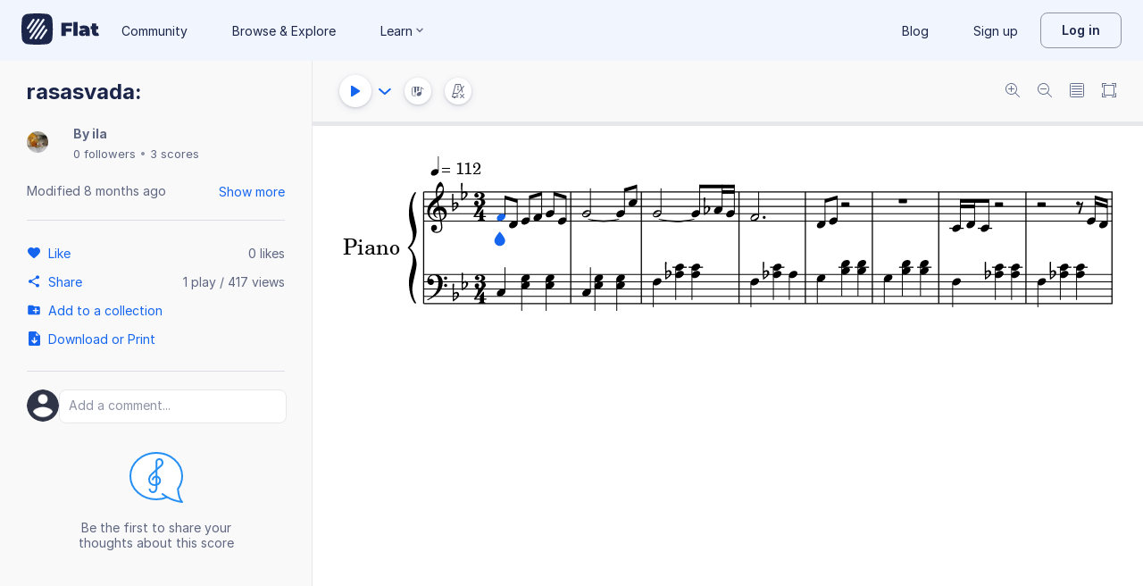

--- FILE ---
content_type: text/javascript
request_url: https://prod.flat-cdn.com/js/83793.31e3c663bead5ee0823f.min.js
body_size: 15218
content:
(()=>{try{(function(){var v=typeof window!="undefined"?window:typeof global!="undefined"?global:typeof globalThis!="undefined"?globalThis:typeof self!="undefined"?self:{},u=new v.Error().stack;u&&(v._sentryDebugIds=v._sentryDebugIds||{},v._sentryDebugIds[u]="330d653b-5c64-4aca-8b14-a2dd55ad1727",v._sentryDebugIdIdentifier="sentry-dbid-330d653b-5c64-4aca-8b14-a2dd55ad1727")})()}catch(v){}(function(){try{var v=typeof window!="undefined"?window:typeof global!="undefined"?global:typeof globalThis!="undefined"?globalThis:typeof self!="undefined"?self:{};v.SENTRY_RELEASE={id:"37.85.0"}}catch(u){}})();/*! Copyright (c) 2026 Tutteo Ltd. */(self.webpackChunk_flat_flat=self.webpackChunk_flat_flat||[]).push([[30890,71048,83793],{31290:(v,u,e)=>{"use strict";e.d(u,{default:()=>d.a});var t=e(511497),d=e.n(t)},50544:(v,u,e)=>{"use strict";e.d(u,{A:()=>a});var t=e(275459),d=e(953922);const a=(0,t.pM)({__name:"DialogFooter",props:{separable:{type:Boolean,default:!0},contentPadding:{type:Boolean,default:!1},fullWidth:{type:Boolean,default:!1}},setup(D){return(r,p)=>((0,t.uX)(),(0,t.CE)("footer",{class:(0,d.C4)(["dialog-footer",{[r.$style.dialogFooter]:!0,[r.$style.contentPadding]:D.contentPadding,[r.$style.borderTop]:D.separable}])},[D.fullWidth?(0,t.Q3)("",!0):((0,t.uX)(),(0,t.CE)("div",{key:0,class:(0,d.C4)(r.$style.left)},[(0,t.RG)(r.$slots,"left")],2)),(0,t.Lk)("div",{class:(0,d.C4)({[r.$style.right]:!0,[r.$style["full-width"]]:D.fullWidth})},[(0,t.RG)(r.$slots,"default")],2)],2))}})},137377:(v,u,e)=>{"use strict";e.d(u,{WN:()=>r,lD:()=>D});function t(p){return p==="Meta"?0:p==="Ctrl"?1:p==="Shift"?2:p==="Alt"?3:4}const d={Shift:"\u21E7",ArrowUp:"\u21E1",ArrowDown:"\u21E3",ArrowRight:"\u21E2",ArrowLeft:"\u21E0",Escape:"Esc",Enter:"\u23CE",Backspace:"\u232B",Minus:"-",Equal:"=",Comma:",",Semicolon:";",BracketLeft:"[",BracketRight:"]",Slash:"/",Period:".",BackSlash:"\\",Quote:"'"};function a(p){const M=!!window.macOsMeta||typeof navigator!="undefined"&&navigator.userAgent.includes("Mac OS X")||!1,s=[];return p=[...p].sort((l,m)=>{const f=t(l),i=t(m);return f-i}),p.forEach(l=>{let m=l;const f=d[m];f&&(m=f),M&&(m==="Meta"?m="\u2318":m==="Alt"&&(m="\u2325")),m=m.replace("Key","").replace("Digit","").replace("Numpad","Numpad ").replace("Page","Page ").replace("AudioVolume","Audio Volume ").replace("Media","Media "),s.push(m)}),s}function D(p,M=!1){let s=a(p);return s.length>1&&(s=s.map(l=>["-","+","=","."].includes(l)?`"${l}"`:l)),M?s.join("+"):s.join(" + ")}function r(p){let M;window.macOsMeta!==void 0?M=window.macOsMeta:typeof navigator!="undefined"&&(M=navigator.userAgent.includes("Mac OS X"));const s=m=>m.includes("Meta")&&M?10:m.includes("Ctrl")?5:m.map(f=>f.includes("Numpad")).includes(!0)?-1:1,l=(m,f)=>{const i=Array.isArray(m)?m:m.shortcuts||[],C=Array.isArray(f)?f:f.shortcuts||[];return s(C)-s(i)};return p.sort(l)[0]}},171048:(v,u,e)=>{"use strict";e.d(u,{default:()=>a});var t=e(239877);const a=t.A},183577:(v,u,e)=>{"use strict";e.r(u),e.d(u,{default:()=>p});var t=e(814779),d=e.n(t),a=e(927860),D=e.n(a),r=D()(d());r.push([v.id,`.bottom-sheets-dialog_neXAK,.desktop-dialog_Scktk{position:fixed}.desktop-dialog_Scktk{top:50%;left:50%;transform:translate(-50%,-50%)}.bottom-sheets-dialog_neXAK{bottom:0;left:0;width:100%;max-height:100%}.dialog-wrapper_R0KwV{background-color:var(--surface-general-primary-default);box-shadow:var(--f-shadow-lifted);z-index:700}@media print{.dialog-wrapper_R0KwV{box-shadow:none;border:none}}.contentDialog_TOkiC{--f-dialog-padding: 24px}@media (max-width: 650px){.contentDialog_TOkiC{--f-dialog-padding: 16px}}.contentDialog_TOkiC.isHidden_sFje0{display:none}.contentPadding_s4yLt{padding:var(--f-dialog-padding)}.contentScroll_eoJwM{overflow-y:auto}.overlay_wEoxf{display:flex;flex-direction:column;max-width:calc(100% - var(--spacing-6));max-height:calc(100% - 32px)}@media print{.overlay_wEoxf{position:absolute;transform:unset;top:0;left:0;width:100%!important;max-height:100%;display:block}.contentScroll_eoJwM{max-height:100%!important}}
`,""]),r.locals={"bottom-sheets-dialog":"bottom-sheets-dialog_neXAK","desktop-dialog":"desktop-dialog_Scktk","dialog-wrapper":"dialog-wrapper_R0KwV",contentDialog:"contentDialog_TOkiC",isHidden:"isHidden_sFje0",contentPadding:"contentPadding_s4yLt",contentScroll:"contentScroll_eoJwM",overlay:"overlay_wEoxf"};const p=r},218390:(v,u,e)=>{"use strict";e.r(u),e.d(u,{default:()=>p});var t=e(814779),d=e.n(t),a=e(927860),D=e.n(a),r=D()(d());r.push([v.id,`.bottom-sheets-dialog_o5gew,.desktop-dialog_H0JTU{position:fixed}.desktop-dialog_H0JTU{top:50%;left:50%;transform:translate(-50%,-50%)}.bottom-sheets-dialog_o5gew{bottom:0;left:0;width:100%;max-height:100%}.dialog-wrapper_Az9TU{background-color:var(--surface-general-primary-default);box-shadow:var(--f-shadow-lifted);z-index:700}@media print{.dialog-wrapper_Az9TU{box-shadow:none;border:none}}.contentDialog_nBNJv{--f-dialog-padding: 24px}@media (max-width: 650px){.contentDialog_nBNJv{--f-dialog-padding: 16px}}.contentDialog_nBNJv.isHidden_c2qkh{display:none}.contentPadding_AwbLz{padding:var(--f-dialog-padding)}.contentScroll_Wxb6Y{overflow-y:auto}.dialog_Kn1iI{--DialogBorderRadius: 8px;border-radius:var(--DialogBorderRadius)}html:not([data-color-mode=dark]) [data-color-mode=dark].dialog_Kn1iI{background-color:var(--surface-general-inverse-default);--text-accent-primary-default: var(--accent-500)}
`,""]),r.locals={"bottom-sheets-dialog":"bottom-sheets-dialog_o5gew","desktop-dialog":"desktop-dialog_H0JTU","dialog-wrapper":"dialog-wrapper_Az9TU",contentDialog:"contentDialog_nBNJv",isHidden:"isHidden_c2qkh",contentPadding:"contentPadding_AwbLz",contentScroll:"contentScroll_Wxb6Y",dialog:"dialog_Kn1iI"};const p=r},225703:(v,u,e)=>{"use strict";e.d(u,{A:()=>D});var t=e(275459),d=e(953922);const a=["data-color-mode","aria-labelledby","aria-label"],D=(0,t.pM)({__name:"DialogWrapper",props:{colorMode:{default:"light"},ariaLabelledby:{default:void 0},ariaLabel:{default:void 0}},setup(r){return(p,M)=>((0,t.uX)(),(0,t.CE)("div",{role:"dialog",tabindex:"-1",class:(0,d.C4)({[p.$style.dialog]:!0,[p.$style["dialog-wrapper"]]:!0}),"data-color-mode":r.colorMode,"aria-modal":"true","aria-labelledby":r.ariaLabelledby,"aria-label":r.ariaLabel},[(0,t.RG)(p.$slots,"default")],10,a))}})},257579:(v,u,e)=>{"use strict";e.d(u,{W:()=>i});var t=e(909696),d=e(714621),a=e(721107),D=e(275459),r=e(97674),p=(C,b,N)=>new Promise((K,G)=>{var W=w=>{try{B(N.next(w))}catch(U){G(U)}},H=w=>{try{B(N.throw(w))}catch(U){G(U)}},B=w=>w.done?K(w.value):Promise.resolve(w.value).then(W,H);B((N=N.apply(C,b)).next())});const M={MP4:"video/mp4",WEBM:"video/webm",MOV:"video/quicktime",AVI:"video/x-msvideo"},s={WEBM:"audio/webm",MP4:"audio/mp4"},l=['video/mp4; codecs="avc1.42E01E, mp4a.40.2"','video/webm; codecs="vp9, opus"','video/webm; codecs="vp8, opus"',"video/webm"],m=['audio/webm; codecs="opus"','audio/mp4; codecs="mp4a.40.2"',"audio/webm"];var f=(C=>(C.PIANO_ROLL="PIANO_ROLL",C.SCORE_DISPLAY="SCORE_DISPLAY",C.AUDIO_PLAYER="AUDIO_PLAYER",C))(f||{});const i=(0,d.nY)("recordingPerformance",()=>{const C=(0,t.q6)(),b=(0,r.d)(),N=(0,a.KR)(!1),K=(0,a.KR)(!1),G=(0,a.KR)(null),W=(0,a.KR)(1),H=(0,a.KR)(!1),B=(0,a.KR)(!1),w=(0,a.KR)(!1),U=(0,a.KR)(!1),Q=(0,a.KR)(!1),q=(0,a.KR)(null),oe=(0,a.KR)(0),S=(0,a.KR)(Date.now()),j=(0,a.KR)(null),T=(0,a.KR)(0);let g=null;const n=(0,a.KR)(null),c=(0,a.KR)(0),_=(0,a.KR)(!1),h=(0,D.EW)(()=>{const O=Math.floor(T.value/1e3),X=Math.floor(O/60),V=O%60;return`${X.toString().padStart(2,"0")}:${V.toString().padStart(2,"0")}`}),y=(0,a.KR)(null),E=(0,a.KR)(null),R=(0,a.KR)(!1),F=(0,a.KR)(null),$=(0,a.KR)(null),x=(0,a.KR)(null),se=(0,a.KR)(null),ee=O=>{N.value=O},Y=O=>{K.value=O},_e=O=>{G.value=O},P=O=>{W.value=O},z=()=>{j.value=Date.now(),T.value=0,g=setInterval(()=>{j.value&&(T.value=Date.now()-j.value)},100)},ne=()=>{g&&(clearInterval(g),g=null)},J=()=>{j.value=null,T.value=0,ne()},L=O=>{le(),c.value=10,_.value=!0,n.value=setInterval(()=>{c.value--,c.value<=0&&(le(),ge(),O&&O())},1e3)},le=()=>{n.value&&(clearInterval(n.value),n.value=null),c.value=0,_.value=!1},ie=O=>{H.value=O},ae=O=>{const X=O?l:m,V=[];for(const Z of X)if(MediaRecorder.isTypeSupported(Z))return V.push(Z),b.logCodecSelection({hasVideo:O,supportedCodecs:V,selectedCodec:Z}),{mimeType:Z};const de=O?M.WEBM:s.WEBM;return MediaRecorder.isTypeSupported(de)?(V.push(de),b.logCodecSelection({hasVideo:O,supportedCodecs:V,selectedCodec:de}),{mimeType:de}):(console.warn("No preferred media formats supported, using browser default"),b.logCodecSelection({hasVideo:O,supportedCodecs:V,selectedCodec:void 0}),{})},ue=O=>{w.value=O},me=(O,X,V)=>{E.value=O,y.value=X,R.value=V},Ee=()=>{if(E.value===null)throw new Error("Stream not found");const O=E.value.getAudioTracks(),X=E.value.getVideoTracks();if(O.length===0&&X.length===0)throw b.logRecordingFailed({error:new Error("No audio or video tracks available in the stream"),streamState:E.value.active?"active":"inactive",audioTracks:O.length,videoTracks:X.length}),new Error("No audio or video tracks available in the stream");if(R.value&&X.length===0)throw b.logRecordingFailed({error:new Error("Video recording requested but no video tracks available"),streamState:E.value.active?"active":"inactive",audioTracks:O.length,videoTracks:X.length}),new Error("Video recording requested but no video tracks available");const V=[],de=ae(R.value);b.logRecordingStart({streamId:E.value.id,audioTracks:O.length,videoTracks:X.length,config:de},{recordingAttempt:oe.value});try{$.value=new MediaRecorder(E.value,de);let Z=0;$.value.ondataavailable=ce=>{V.push(ce.data),Z++,b.logRecordingChunk({chunkSize:ce.data.size,chunkType:ce.data.type,totalChunks:Z})},$.value.onstop=ce=>p(null,null,function*(){const re=new Blob(V,{type:V[0].type}),fe=re.type;F.value=re;const Me=yield re.arrayBuffer();x.value={arrayBuffer:Me,type:fe};const be=T.value,Oe=R.value?"video":"audio";b.logRecordingStopped({blobSize:re.size,blobType:fe,recordingDuration:be,expectedType:Oe}),R.value&&fe.startsWith("audio/")&&b.logVideoMismatchDetected({blobType:fe,isCameraOn:R.value,streamHadVideoTracks:X.length>0,expectedType:"video"}),$.value=null,he(),ne()}),$.value.start(),U.value=!0,z()}catch(Z){throw b.logRecordingFailed({error:Z,streamState:E.value.active?"active":"inactive",audioTracks:O.length,videoTracks:X.length}),new Error(`Failed to start recording: ${Z instanceof Error?Z.message:String(Z)}`)}},ge=()=>{$.value!==null&&(le(),$.value.stop(),w.value=!0,U.value=!1,ne(),C.changeLayout({layout:"page"}))},ye=()=>{le(),$.value=null,x.value=null,w.value=!1,F.value=null,J()},he=()=>{if(E.value===null)return;const O=E.value;E.value.getTracks().forEach(V=>{V.stop(),O.removeTrack(V)}),E.value=null,y.value&&(y.value.srcObject=null)};return{metronome:N,backingTrack:K,instrument:G,speed:W,setMetronome:ee,setBackingTrack:Y,setInstrument:_e,setSpeed:P,setCountingDown:ie,recordingSettings:B,getVisibleInstrument:O=>O.find(X=>X.uuid===G.value)||null,isCountingDown:H,isRecording:U,videoElement:y,stream:E,isCameraOn:R,stopStream:he,showPreviewRecording:w,setShowPreviewRecording:ue,mediaRecorder:$,startRecording:Ee,stopRecording:ge,setStreamForRecording:me,buffer:x,originalBuffer:se,mediaBlob:F,discardRecording:ye,recordingDuration:T,formattedTimer:h,autoStopCountdown:c,isAutoStopActive:_,startAutoStopTimer:L,clearAutoStopTimer:le,alreadyFetched:Q,setAlreadyFetched:()=>{Q.value=!0},totalRecordingAttempts:oe,incrementRecordingAttempts:()=>{oe.value++},funnelId:q,stopTimeFunnel:()=>{if(!S.value)return null;const O=Math.round((Date.now()-S.value)/1e3);return console.log("Funnel duration:",O),S.value=null,O}}})},443669:(v,u,e)=>{"use strict";e.d(u,{A:()=>p});var t=e(640469),d=e(602494),a=Object.defineProperty,D=(M,s,l)=>s in M?a(M,s,{enumerable:!0,configurable:!0,writable:!0,value:l}):M[s]=l,r=(M,s,l)=>D(M,typeof s!="symbol"?s+"":s,l);class p{constructor(){r(this,"config"),r(this,"user"),this.user={},this.init()}init(){return this.config=Object.assign({noFooter:!1,noHeader:!1,displayFirstLinePartsNames:!0,displayOtherLinesPartsNames:!0,isConcertPitch:!1,editionMode:d.xU,isChangeDurationInsert:!1,keepExistingRestDuration:!1,displayEventsRects:!0,usePedalLine:!0,trackLeftMargin:2},this.user),this.config}initFromScoreData(s,l=null){this.init(),p.canHidePartNames(s,l)&&(this.config.displayOtherLinesPartsNames=!1)}get(){return this.config||this.init(),this.config}getCopy(){return JSON.parse(JSON.stringify(this.get()))}set(s,l){this.user[s]=l,this.config||this.init(),this.config[s]=l}static canHidePartNames(s,l=null){const m=l===null,f=m?s.getNbParts():l.length;if(f===1)return!0;if(f===2){const i=m?0:s.getPartIdxFromUuid(l[0]),C=m?1:s.getPartIdxFromUuid(l[1]),b=s.getPartContent(i),N=s.getPartContent(C),K=t.A.getNbStaves(b),G=t.A.getNbStaves(N);return K!==G}return!1}}},473674:(v,u,e)=>{var t=e(183577);t.__esModule&&(t=t.default),typeof t=="string"&&(t=[[v.id,t,""]]),t.locals&&(v.exports=t.locals);var d=e(929234).A,a=d("6dcf3a8c",t,!0,{})},511497:(v,u,e)=>{var t=e(218390);t.__esModule&&(t=t.default),typeof t=="string"&&(t=[[v.id,t,""]]),t.locals&&(v.exports=t.locals);var d=e(929234).A,a=d("3576c12b",t,!0,{})},512511:(v,u,e)=>{"use strict";e.r(u),e.d(u,{default:()=>p});var t=e(814779),d=e.n(t),a=e(927860),D=e.n(a),r=D()(d());r.push([v.id,`.dialogHeader_EOv40{padding:16px var(--f-dialog-padding, 24px) 4px;font-weight:600;font-size:16px;line-height:24px;color:var(--text-general-primary-default);display:grid;grid-template-columns:1fr auto 1fr;gap:1rem}.dialogHeader_EOv40.leftHeading_tImCj{display:flex;align-items:center}.dialogHeader_EOv40.leftHeading_tImCj.hasNoLeftIcon_B7Ep7:before{display:none}.dialogHeader_EOv40.hasNoLeftIcon_B7Ep7:before{content:"";display:block}.dialogHeader_EOv40.hasNoRightIcon_a6fiX:after{content:"";display:block}.dialogHeader_EOv40 .rightContent_rSsn4{display:flex;align-items:center;justify-content:flex-end}.dialogHeader_EOv40.borderBottom_oOUIS{border-bottom:1px solid var(--border-general-primary-default);padding-bottom:16px}@media print{.dialogHeader_EOv40.borderBottom_oOUIS{border:none}}.dialogHeader_EOv40 .subtitle_qILSF{font-weight:400}.dialogHeaderText_tVSTx{flex:1;text-align:center}@media print{.dialogHeaderText_tVSTx{display:none}}.lightHeading_wqU4Q{font:var(--text-sm-regular);color:var(--text-general-secondary-default)}.leftHeading_tImCj .dialogHeaderText_tVSTx{text-align:left}[data-color-mode=dark] .dialogHeader_EOv40{color:var(--text-general-inverse-default)}[data-color-mode=dark] .dialogHeader_EOv40.borderBottom_oOUIS{border-color:var(--text-general-secondary-default)}[data-color-mode=dark] .dialogHeader_EOv40 button.rightIcon_qfbQN{background-color:var(--surface-general-primary-default);border:0}[data-color-mode=dark] .dialogHeader_EOv40 button.rightIcon_qfbQN svg{fill:var(--icon-general-tertiary-default)}
`,""]),r.locals={dialogHeader:"dialogHeader_EOv40",leftHeading:"leftHeading_tImCj",hasNoLeftIcon:"hasNoLeftIcon_B7Ep7",hasNoRightIcon:"hasNoRightIcon_a6fiX",rightContent:"rightContent_rSsn4",borderBottom:"borderBottom_oOUIS",subtitle:"subtitle_qILSF",dialogHeaderText:"dialogHeaderText_tVSTx",lightHeading:"lightHeading_wqU4Q",rightIcon:"rightIcon_qfbQN"};const p=r},540888:(v,u,e)=>{"use strict";e.d(u,{G6:()=>m,KS:()=>W,PI:()=>b,eB:()=>N,r6:()=>H});var t=e(948057),d=e(186236),a=e(576575),D=e(886847),r=e(61313),p=(S,j,T)=>new Promise((g,n)=>{var c=y=>{try{h(T.next(y))}catch(E){n(E)}},_=y=>{try{h(T.throw(y))}catch(E){n(E)}},h=y=>y.done?g(y.value):Promise.resolve(y.value).then(c,_);h((T=T.apply(S,j)).next())});let M=r.A,s="en";function l(S){return p(this,null,function*(){var j;const T={da:()=>e.e(38111).then(e.bind(e,73598)),de:()=>e.e(38111).then(e.bind(e,234242)),en:()=>Promise.resolve({default:r.A}),"en-GB":()=>e.e(38111).then(e.bind(e,767650)),es:()=>e.e(38111).then(e.bind(e,615887)),fi:()=>e.e(38111).then(e.bind(e,316220)),fil:()=>Promise.resolve({default:r.A}),fr:()=>e.e(38111).then(e.bind(e,370789)),"fr-CA":()=>e.e(38111).then(e.bind(e,437202)),hi:()=>e.e(38111).then(e.bind(e,438794)),id:()=>e.e(38111).then(e.bind(e,720768)),it:()=>e.e(38111).then(e.bind(e,770736)),ja:()=>e.e(38111).then(e.bind(e,715800)),"ja-HIRA":()=>e.e(38111).then(e.bind(e,239227)),ko:()=>e.e(38111).then(e.bind(e,542105)),ms:()=>e.e(38111).then(e.bind(e,477543)),nl:()=>e.e(38111).then(e.bind(e,961029)),nb:()=>e.e(38111).then(e.bind(e,233235)),pl:()=>e.e(38111).then(e.bind(e,673987)),pt:()=>e.e(38111).then(e.bind(e,273067)),"pt-BR":()=>e.e(38111).then(e.bind(e,842540)),ro:()=>e.e(38111).then(e.bind(e,676230)),ru:()=>e.e(38111).then(e.bind(e,409548)),sv:()=>e.e(38111).then(e.bind(e,466204)),tr:()=>e.e(38111).then(e.bind(e,636585)),"zh-Hans":()=>e.e(38111).then(e.bind(e,554965)),"zh-HK":()=>e.e(38111).then(e.bind(e,483105)),"zh-TW":()=>e.e(38111).then(e.bind(e,546601))};try{const g=yield(j=T[S])==null?void 0:j.call(T);return(g==null?void 0:g.default)||r.A}catch(g){return console.warn(`Failed to load date-fns locale for ${S}, using en-US`),r.A}})}function m(S){return p(this,null,function*(){if(s===S)return;M=yield l(S),s=S})}function f(){return Settings.language}function i(){return M}function C(){return i()}function b(S){return(0,a.A)(new Date(S),{addSuffix:!0,locale:i()})}function N(S){return(0,D.A)(new Date(S),{addSuffix:!0,locale:i()})}function K(S,j){return format(new Date(S),j,{locale:i()})}function G(S){return format(new Date(S),"P",{locale:i()})}function W(S){return(0,d.A)(new Date(S),"PPP",{locale:i()})}function H(S){return(0,d.A)(new Date(S),"PPPp",{locale:i()})}function B(S){return format(new Date(S),["en","en-GB"].includes(f())?"MMM do, p":"Pp",{locale:i()})}const w={ja:"MMM do",en:"MMM do","en-GB":"MMM do",fr:"d MMM"},U="MMM d";function Q(S,j){return format(new Date(S),j||w[f()]||U,{locale:i()})}function q(S){return format(new Date(S),"p",{locale:i()})}function oe(S){return format(new Date(S),"HH:mm a",{locale:i()})}},547757:(v,u,e)=>{var t=e(932440);t.__esModule&&(t=t.default),typeof t=="string"&&(t=[[v.id,t,""]]),t.locals&&(v.exports=t.locals);var d=e(929234).A,a=d("784cf004",t,!0,{})},553865:(v,u,e)=>{"use strict";e.r(u),e.d(u,{default:()=>p});var t=e(814779),d=e.n(t),a=e(927860),D=e.n(a),r=D()(d());r.push([v.id,`.dialogFooter_p6sWu{padding:var(--f-dialog-padding, 24px);display:flex;align-items:center;justify-content:space-between}@media print{.dialogFooter_p6sWu{display:none}}.dialogFooter_p6sWu button:not(:last-child){margin-right:8px}.dialogFooter_p6sWu .left__QC8Y,.dialogFooter_p6sWu .right_fanTE{display:flex}.dialogFooter_p6sWu .left__QC8Y{display:flex;align-items:center;flex-wrap:wrap}.dialogFooter_p6sWu.borderTop_LL_WU{border-top:1px solid var(--border-general-primary-default)}[data-color-mode=dark] .dialogFooter_p6sWu.borderTop_LL_WU{border-color:var(--text-general-secondary-default)}.dialogFooter_p6sWu.contentPadding_sD8JX:not(.borderTop_LL_WU){padding-top:4px}.full-width_V3uu_{width:100%}
`,""]),r.locals={dialogFooter:"dialogFooter_p6sWu",left:"left__QC8Y",right:"right_fanTE",borderTop:"borderTop_LL_WU",contentPadding:"contentPadding_sD8JX","full-width":"full-width_V3uu_"};const p=r},583650:(v,u,e)=>{"use strict";e.d(u,{A:()=>r});var t=e(275459),d=e(953922),a=e(134671);const D=["id"],r=(0,t.pM)({__name:"DialogHeader",props:{showCloseButton:{type:Boolean,default:!0},separable:{type:Boolean,default:!0},isLightHeading:{type:Boolean,default:!1},isLeftHeading:{type:Boolean,default:!1},headerId:{default:void 0}},setup(p){const M=(0,t.Ht)(),s=p,l=(0,t.EW)(()=>!!M.left),m=(0,t.EW)(()=>!!M.right||s.showCloseButton);return(f,i)=>((0,t.uX)(),(0,t.CE)("header",{id:p.headerId,class:(0,d.C4)([f.$style.dialogHeader,{[f.$style.borderBottom]:p.separable},{[f.$style.lightHeading]:p.isLightHeading},{[f.$style.leftHeading]:p.isLeftHeading},{[f.$style.hasNoLeftIcon]:!l.value},{[f.$style.hasNoRightIcon]:!m.value}])},[l.value?(0,t.RG)(f.$slots,"left",{key:0}):(0,t.Q3)("",!0),(0,t.Lk)("div",{class:(0,d.C4)(f.$style.dialogHeaderText)},[(0,t.RG)(f.$slots,"default"),f.$slots.subtitle?((0,t.uX)(),(0,t.CE)("div",{key:0,class:(0,d.C4)(f.$style.subtitle)},[(0,t.RG)(f.$slots,"subtitle")],2)):(0,t.Q3)("",!0)],2),m.value?((0,t.uX)(),(0,t.CE)("div",{key:1,class:(0,d.C4)(f.$style.rightContent)},[(0,t.RG)(f.$slots,"right",{},()=>[(0,t.bF)(a.A,{onClose:i[0]||(i[0]=C=>f.$emit("close",C)),class:(0,d.C4)(f.$style.rightIcon)},null,8,["class"])])],2)):(0,t.Q3)("",!0)],10,D))}})},665851:(v,u,e)=>{"use strict";e.d(u,{default:()=>d.a});var t=e(677066),d=e.n(t)},674604:(v,u,e)=>{"use strict";e.d(u,{default:()=>d.a});var t=e(547757),d=e.n(t)},677066:(v,u,e)=>{var t=e(512511);t.__esModule&&(t=t.default),typeof t=="string"&&(t=[[v.id,t,""]]),t.locals&&(v.exports=t.locals);var d=e(929234).A,a=d("37ca7322",t,!0,{})},683882:(v,u,e)=>{"use strict";e.d(u,{X:()=>a});var t=e(275459),d=e(953922);function a(D,r){return(0,t.uX)(),(0,t.CE)("div",{class:(0,d.C4)(D.$style.backdrop)},null,2)}},727825:(v,u,e)=>{"use strict";e.d(u,{N:()=>f});var t=e(990244),d=e(909696),a=e(540888),D=e(763939),r=e(706305),p=e(714621),M=e(721107),s=e(275459),l=e(314205);const m=null,f=(0,p.nY)("scoreEditor",()=>{const i=(0,l.X)(),C=(0,t.s)(),b=(0,D.F)(),N=(0,M.KR)(null),K=(0,M.KR)(null),G=(0,M.KR)(null),W=(0,M.KR)(!1),H=(0,M.KR)(!1),B=(0,M.KR)(null),w=(0,M.KR)(null),U=(0,M.KR)(!1),Q=(0,M.KR)(0),q=(0,M.KR)(!0),oe=(0,s.EW)(()=>N.value||C.globalError||null),S=(0,s.EW)(()=>{var P;const z=(P=i.currentSubmissionAssignment)==null?void 0:P.urlDetails;return z||"/my-library"}),j=(0,s.EW)(()=>{const P=(0,r.j)();return K.value&&P.scores[K.value]||null}),T=(0,s.EW)(()=>{var P;const z=((P=j.value)==null?void 0:P.modificationDate)&&new Date(j.value.modificationDate)||null,ne=C.ackDate&&new Date(C.ackDate)||null;return ne&&z&&ne>z?ne:z}),g=(0,s.EW)(()=>(0,a.PI)(T.value||new Date)),n=(0,s.EW)(()=>(0,d.q6)().displayMobileEditor),c=(0,s.EW)(()=>window.flatappname==="mobileEditor"),_=(0,s.EW)(()=>{var P;return((P=b.account)==null?void 0:P.classRole)==="teacher"&&w.value==="eduReview"});function h(){Q.value++}function y(){Q.value--}function E(P){if(P!==null&&!Number.isInteger(P))throw new Error("Global error must be an integer error code or null");N.value=P}function R(P){K.value=P,i.setScoreId(P)}function F(P){G.value=P}function $(P){H.value=P}function x(P){B.value=P}function se(P){w.value=P}function ee(P){U.value=P}function Y(P){W.value=P}function _e(P){q.value=P}return{globalError:oe,scoreId:K,sharingKey:G,mobSidebarOpened:W,startOnboardingTour:H,onboardingStep:B,parentWindow:w,hasBackdrop:U,viewportWatchersCount:Q,displayUI:q,mainLeaveButtonUrl:S,score:j,lastEditDate:T,lastEditDateRelative:g,displayMobileEditor:n,displayMobileNativeEditor:c,isAssignmentReview:_,watchViewport:h,unwatchViewport:y,setGlobalError:E,setScoreId:R,setSharingKey:F,setStartOnboardingTour:$,setOnboardingStep:x,setParentWindow:se,setHasBackdrop:ee,setMobSidebarOpened:Y,setDisplayUi:_e}})},750236:(v,u,e)=>{var t=e(553865);t.__esModule&&(t=t.default),typeof t=="string"&&(t=[[v.id,t,""]]),t.locals&&(v.exports=t.locals);var d=e(929234).A,a=d("3d6a02ae",t,!0,{})},791850:(v,u,e)=>{"use strict";e.d(u,{A:()=>f});var t=e(275459),d=e(953922),a=e(721107),D=e(612732),r=e(318866),p=e(361647),M=e(772825),s=e(368158),l=e(292684),m=e(720364);const f=(0,t.pM)({__name:"ContentDialog",props:{showAsOverlay:{type:Boolean,default:!0},regularWidth:{default:500},contentScrollMaxHeight:{default:"calc(100vh - 150px)"},showHeader:{type:[Boolean,null],default:null},separateHeader:{type:Boolean,default:!0},title:{default:null},subtitle:{default:null},showCloseButton:{type:Boolean,default:!0},autoClose:{type:Boolean,default:!0},autoBottomSheets:{type:Boolean,default:!0},contentPadding:{type:Boolean,default:!1},contentScroll:{type:Boolean,default:!0},separateFooter:{type:Boolean,default:!0},fullWidthFooter:{type:Boolean,default:!1},showFooter:{type:[Boolean,null],default:null},colorMode:{default:"light"},isHidden:{type:Boolean,default:!1},backdropClickHandler:{type:Function,default:void 0},hideLeftNav:{type:Boolean,default:!1},isLightHeading:{type:Boolean,default:!1},isLeftHeading:{type:Boolean,default:!1},allowBackdropClick:{type:Boolean,default:!0},allowEscapeKey:{type:Boolean,default:!0},ariaLabel:{default:void 0}},emits:["close"],setup(i,{emit:C}){const b=i,N=C,K=(0,t.Ht)(),G=(0,D.k)(),W=(0,r.j)(),H=(0,a.KR)(!1),B=`dialog-header-${Math.random().toString(36).substring(2,9)}`,w=(0,t.EW)(()=>G.isSmallScreen),U=(0,t.EW)(()=>{var _;return(_=b.showHeader)!=null?_:!!(b.title||K.headerTitle)}),Q=(0,t.EW)(()=>{var _;return(_=b.showFooter)!=null?_:!!(K.footer||K.footerLeft)}),q=(0,t.EW)(()=>b.autoBottomSheets&&b.showAsOverlay&&w.value),oe=(0,t.EW)(()=>b.contentScroll?{"max-height":b.contentScrollMaxHeight}:{}),S=(0,t.EW)(()=>b.regularWidth!==null?{width:`${b.regularWidth}px`}:{}),j=(0,t.EW)(()=>{if(b.ariaLabel)return b.ariaLabel;if(!U.value&&b.title)return b.title}),T=()=>{b.allowBackdropClick&&(b.backdropClickHandler?b.backdropClickHandler():g())},g=()=>{q.value&&(H.value=!0),n()},n=()=>{b.autoClose&&W.hideDialog(),N("close")},c=_=>{b.allowEscapeKey&&_.key==="Escape"&&g()};return(0,t.sV)(()=>{document.addEventListener("keydown",c)}),(0,t.hi)(()=>{document.removeEventListener("keydown",c)}),(_,h)=>((0,t.uX)(),(0,t.CE)("div",{class:(0,d.C4)([_.$style.contentDialog,{[_.$style.isHidden]:i.isHidden}])},[q.value?((0,t.uX)(),(0,t.Wv)((0,a.R1)(p.rL),{key:0,allowClickAway:i.allowBackdropClick,bg:!0,colorMode:i.colorMode,"is-closing":H.value,onClose:T,"should-hide-dialog":!i.backdropClickHandler},{default:(0,t.k6)(()=>[(0,t.bF)((0,a.R1)(p.PC),{separable:i.separateHeader,"show-close-button":i.showCloseButton,"hide-left-nav":i.hideLeftNav,"is-light-heading":i.isLightHeading,"is-left-heading":i.isLeftHeading,onClose:g,onDragHandler:g},(0,t.eX)({default:(0,t.k6)(()=>[(0,t.RG)(_.$slots,"headerTitle",{},()=>[(0,t.eW)((0,d.v_)(i.title?_.$t(i.title):""),1)])]),_:2},[_.$slots.leftIcon?{name:"left",fn:(0,t.k6)(()=>[(0,t.RG)(_.$slots,"leftIcon")]),key:"0"}:void 0,_.$slots.headerSubtitle||i.subtitle?{name:"subtitle",fn:(0,t.k6)(()=>[(0,t.RG)(_.$slots,"headerSubtitle",{},()=>[(0,t.eW)((0,d.v_)(i.subtitle?_.$t(i.subtitle):""),1)])]),key:"1"}:void 0,_.$slots.rightIcon?{name:"right",fn:(0,t.k6)(()=>[(0,t.RG)(_.$slots,"rightIcon")]),key:"2"}:void 0]),1032,["separable","show-close-button","hide-left-nav","is-light-heading","is-left-heading"]),(0,t.Lk)("div",{class:(0,d.C4)([{[_.$style.contentPadding]:i.contentPadding,[_.$style.contentScroll]:i.contentScroll},"dialog-content-wrapper"]),style:(0,d.Tr)(oe.value)},[(0,t.RG)(_.$slots,"default")],6),Q.value?((0,t.uX)(),(0,t.Wv)(s.A,{key:0,fullWidth:i.fullWidthFooter,separable:i.separateFooter},{left:(0,t.k6)(()=>[(0,t.RG)(_.$slots,"footerLeft")]),default:(0,t.k6)(()=>[(0,t.RG)(_.$slots,"footer")]),_:3},8,["fullWidth","separable"])):(0,t.Q3)("",!0)]),_:3},8,["allowClickAway","colorMode","is-closing","should-hide-dialog"])):((0,t.uX)(),(0,t.Wv)(m.A,{key:1,class:(0,d.C4)({[_.$style.overlay]:i.showAsOverlay,[_.$style["desktop-dialog"]]:i.showAsOverlay}),"color-mode":i.colorMode,style:(0,d.Tr)(S.value),"aria-labelledby":U.value?B:void 0,"aria-label":U.value?void 0:j.value},{default:(0,t.k6)(()=>[U.value?((0,t.uX)(),(0,t.Wv)(l.A,{key:0,separable:i.separateHeader,"show-close-button":i.showCloseButton,onClose:g,"is-light-heading":i.isLightHeading,"is-left-heading":i.isLeftHeading,"header-id":B},(0,t.eX)({default:(0,t.k6)(()=>[(0,t.RG)(_.$slots,"headerTitle",{},()=>[(0,t.eW)((0,d.v_)(i.title?_.$t(i.title):""),1)])]),_:2},[_.$slots.leftIcon?{name:"left",fn:(0,t.k6)(()=>[(0,t.RG)(_.$slots,"leftIcon")]),key:"0"}:void 0,_.$slots.headerSubtitle||i.subtitle?{name:"subtitle",fn:(0,t.k6)(()=>[(0,t.RG)(_.$slots,"headerSubtitle",{},()=>[(0,t.eW)((0,d.v_)(i.subtitle?_.$t(i.subtitle):""),1)])]),key:"1"}:void 0,_.$slots.rightIcon?{name:"right",fn:(0,t.k6)(()=>[(0,t.RG)(_.$slots,"rightIcon")]),key:"2"}:void 0]),1032,["separable","show-close-button","is-light-heading","is-left-heading"])):(0,t.Q3)("",!0),(0,t.Lk)("div",{class:(0,d.C4)([{[_.$style.contentPadding]:i.contentPadding,[_.$style.contentScroll]:i.contentScroll},"dialog-content-wrapper"]),style:(0,d.Tr)(oe.value),ref:"contentScrollRef"},[(0,t.RG)(_.$slots,"default")],6),Q.value?((0,t.uX)(),(0,t.Wv)(s.A,{key:1,"content-padding":i.contentPadding,"full-width":i.fullWidthFooter,separable:i.separateFooter},{left:(0,t.k6)(()=>[(0,t.RG)(_.$slots,"footerLeft")]),default:(0,t.k6)(()=>[(0,t.RG)(_.$slots,"footer")]),_:3},8,["content-padding","full-width","separable"])):(0,t.Q3)("",!0)]),_:3},8,["class","color-mode","style","aria-labelledby","aria-label"])),i.showAsOverlay&&!q.value?((0,t.uX)(),(0,t.Wv)(M.default,{key:2,onClick:T})):(0,t.Q3)("",!0)],2))}})},806806:(v,u,e)=>{"use strict";e.d(u,{Ay:()=>T});var t=e(4031),d=e(651867),a=e(208693),D=e(449316),r=e(165714),p=e.n(r),M=e(601980),s=e.n(M),l=e(948057),m=e(444104),f=e.n(m),i=e(645369),C=e.n(i),b=Object.defineProperty,N=(g,n,c)=>n in g?b(g,n,{enumerable:!0,configurable:!0,writable:!0,value:c}):g[n]=c,K=(g,n,c)=>N(g,typeof n!="symbol"?n+"":n,c);const G={group:"default-pitched"},W="2020-05-01T17:00:00Z",H=C()("flat:instruments"),B=D.instruments,w=Object.keys(B).filter(g=>!g.startsWith("$"));let U={};function Q(g){w.forEach(n=>{Object.keys(g[n]).filter(c=>typeof g[n][c]=="object").forEach(c=>{const _=g[n][c];_.icon||(_.icon="default");const h=l.A.assetsurl||"";_.iconSolidUrl=`${h}/img/icons/_instrument/solid-brand-${_.icon}.svg`,_.iconGroupUrl=`${h}/img/icons/_instrument/group-${_.mainGroup||n}.svg`,_.iconGroupKey=`group-${_.mainGroup||n}`,_.mainGroup=_.mainGroup||n,_.mp3PreviewUrl=`${h}/sounds/instruments-previews/${c}.mp3`})})}function q(g,n){const c=n();if(c.accountFeatures.premiumInstruments)return;const h=c.account.registrationDate;h&&new Date(h)<=new Date(W)||w.forEach(y=>{Object.keys(g[y]).filter(E=>typeof g[y][E]=="object").forEach(E=>{const R=g[y][E];R.free||(R.premium=!0)})})}const oe=class He{constructor(){K(this,"showBeta"),K(this,"unpitchedByProgram")}showBetaInstruments(n){this.showBeta=n}getBaseData(){const n=D;return n._hasExtraMetas||(Q(B),n._hasExtraMetas=!0),n}getData(){return this.getBaseData().instruments}getInstrumentsLocales(){return r.LOCALES}setI18next(n){He.i18next=n}filterBeta(n){if(this.showBeta||n.betaFiltered)return n;const c=n.instruments;return Object.keys(c).forEach(_=>{_.startsWith("$")||Object.keys(c[_]).forEach(h=>{var y;const E=c[_][h];if(typeof E=="object"&&E.beta){H("disable beta instrument %s",h),delete c[_][h];const R=(y=c.$sort.find(F=>F.name===_))==null?void 0:y.instruments;if(R){const F=R.indexOf(h);F>=0&&R.splice(F,1)}}})}),n.betaFiltered=!0,n}findBestLocale(n){const c=r.LOCALES,_=n.toLowerCase();return c.includes(_)?_:c.includes(n)?n:"en"}get(n){return new Promise(c=>{const _=n||{};_.assetsurl&&Object.assign(l.A,{assetsurl:_.assetsurl});const h=this.findBestLocale(_.locale||"en");return h==="en"?c(this.filterBeta(this.getBaseData())):U[h]?c(this.filterBeta(U[h])):(H("fetch instrments %s",h),e(7466)(`./instruments_${h}.min.json`).then(y=>{H("instruments fetched %s",h),Q(y.instruments),U[h]=y,c(this.filterBeta(y))}).catch(y=>{H("failed to load instruments %s",y),c(this.filterBeta(this.getBaseData()))}))})}getCacheSync(n){const c=n||{},_=this.findBestLocale(c.locale||"en");return _==="en"?this.filterBeta(D):this.filterBeta(U[_]||D)}emptyCache(){U={}}setCacheLocale(n,c){U[n]=c}getMeta(n,c){const _=B;if(!(!_[n]||!_[n][c]))return _[n][c]}getUnpitchedByProgram(){if(this.unpitchedByProgram)return this.unpitchedByProgram;const n={1:{$name:"Percussion kit",order:0},101:{$name:"Percussion kit",order:5},2:{$name:"Marching percussions",order:10}},c=h=>{if(typeof h!="object")return;const y=h.midiprogram||1;h.instruments.forEach(E=>{n[y]||(n[y]={$name:h.longname}),n[y].hq=h.hq,n[y][E.unpitched]=E})},_=B;return Object.keys(_).forEach(h=>{h.startsWith("$")||h!=="custom"&&Object.keys(_[h]).forEach(y=>{if(y.startsWith("$"))return;const E=_[h][y];typeof E=="object"&&E.mapping&&c(E)})}),this.unpitchedByProgram=n,n}identifyFromPart(n){var c,_,h,y;const E=n["midi-instrument"];if(typeof E=="undefined")return{};let R;if(Array.isArray(E)?E[0]&&typeof E[0]["midi-unpitched"]!="undefined":typeof E["midi-unpitched"]!="undefined"){const x=n;if(!x["unpitched-set-hash"]){let Y=[];const _e=d.default.getMIDIInstruments(n);this.musicXmlUnpitchedMappingToLinesV2({mapping:n.unpitchedMapping,midiInstruments:_e}).forEach(P=>{Y.push([`${P.midiProgram}:${P.midiKey}`,P.adagioPitch,P.noteHead])}),Y=Y.sort((P,z)=>P[0].localeCompare(z[0])),x["unpitched-set-hash"]=f()(JSON.stringify(Y))}const ee=(c=B["$midi-unpitched-hashed"])==null?void 0:c[x["unpitched-set-hash"]];return ee&&typeof ee=="object"?ee:{group:"unpitched-percussion",custom:!0}}const $=B;if(Array.isArray(E)&&(R=(_=E[0])==null?void 0:_["midi-program"],R!==void 0)){const x=(h=$.$midi)==null?void 0:h[R];return typeof x=="object"?x:G}if(!Array.isArray(E)&&typeof E["midi-program"]!="undefined"&&(R=E["midi-program"],R!==void 0)){const x=(y=$.$midi)==null?void 0:y[R];return typeof x=="object"?x:G}return{}}static initCustomGroup(n,c){var _;const h=n,y=h.$sort;return y[0]&&y[0].name!=="custom"?y.unshift({name:"custom",instruments:[]}):y[0].instruments=[],h.custom={$name:((_=c==null?void 0:c.t)==null?void 0:_.call(c,"flat:score.my-custom-instruments"))||"Custom instruments",icon:"custom"},n}musicXmlUnpitchedMappingToLinesV2(n={}){var c;const{mapping:_={},lines:h=5,defaultMidiProgram:y="1",midiInstruments:E=[]}=n,R=this.getUnpitchedByProgram(),F=Object.keys(_),$=[];for(let x=0;x<F.length;x++){const se=F[x],ee=_[se].default,Y=Object.keys(_[se]);for(let _e=0;_e<Y.length;_e++){const P=Y[_e];let z=_[se][P].toString();if(P!=="default"){const ne=a.default.parse(se);let J=t.A.pitchToLine(ne,h);h===1&&(J-=2);const L=E.find(ue=>ue.$id===z||ue["midi-unpitched"]===z);z=((c=L==null?void 0:L["midi-unpitched"])==null?void 0:c.toString())||z;const le=(L==null?void 0:L["midi-program"])||y,ie=R[Number(le)],ae=(ie==null?void 0:ie[z])||void 0;$.push({longname:(ae==null?void 0:ae.name)||void 0,shortname:(ae==null?void 0:ae.shortname)||void 0,noteLine:J,noteHead:P,noteDefault:ee===P,midiProgram:le.toString(),midiKey:z,adagioPitch:se})}}}return $}buildPitchedPart(n){return n.layout==="tabs"&&(n.useTabStaff=!0),M.buildPitchedPart(n)}buildUnpitchedPart(n){return M.buildUnpitchedPart(n)}};K(oe,"i18next");let S=oe;const T=new S},819749:(v,u,e)=>{"use strict";e.d(u,{default:()=>d.a});var t=e(750236),d=e.n(t)},909696:(v,u,e)=>{"use strict";e.d(u,{q6:()=>j});var t=e(941271),d=e(948057),a=e(711216),D=e(155756),r=e(645369),p=e.n(r),M=e(714621),s=e(721107),l=e(275459),m=e(817795),f=e(426859),i=Object.defineProperty,C=Object.getOwnPropertySymbols,b=Object.prototype.hasOwnProperty,N=Object.prototype.propertyIsEnumerable,K=(T,g,n)=>g in T?i(T,g,{enumerable:!0,configurable:!0,writable:!0,value:n}):T[g]=n,G=(T,g)=>{for(var n in g||(g={}))b.call(g,n)&&K(T,n,g[n]);if(C)for(var n of C(g))N.call(g,n)&&K(T,n,g[n]);return T};const W=p()("flat:scoreViewer"),H=3,B=.2,w=60,U=700,Q=4;let q=a.A.get("editor.piano-keyboard");typeof q=="undefined"&&(q=!0);const oe=null,S=null,j=(0,M.nY)("scoreViewer",()=>{const T=(0,s.KR)("page"),g=(0,s.KR)("page"),n=(0,s.KR)("default"),c=(0,s.KR)(!1),_=(0,s.KR)(null),h=(0,s.KR)(null),y=(0,s.KR)({}),E=(0,s.KR)(null),R=(0,s.KR)(Number(a.A.get("score-view.zoom"))||1),F=(0,s.KR)(!0),$=(0,s.KR)(0),x=(0,s.KR)(0),se=(0,s.KR)(0),ee=(0,s.KR)(null),Y=(0,s.KR)(0),_e=(0,s.KR)(0),P=(0,s.KR)(0),z=(0,s.KR)("auto"),ne=(0,s.KR)("large"),J=(0,s.KR)([]),L=(0,s.KR)({}),le=(0,s.KR)(!1),ie=(0,s.KR)(null),ae=(0,s.KR)(null),ue=(0,s.KR)(null),me=(0,s.KR)(q),Ee=(0,s.KR)(!1),ge=(0,s.KR)(!1),ye=(0,s.KR)(!1),he=(0,s.KR)(!1),Pe=(0,s.KR)(!1),De=(0,s.KR)(!1),Re=(0,s.KR)(null),Se=(0,s.KR)(null),O=(0,s.KR)(null),X=(0,s.KR)(null),V=(0,s.KR)(!1),de=(0,s.KR)(!1),Z=(0,s.KR)("default"),ce=(0,s.KR)(!1),re=(0,s.KR)(!1),fe=(0,s.KR)(null),Me=(0,s.KR)({}),be=(0,s.KR)(null);let Oe;(o=>{o.RANGE="range",o.PASTE="paste"})(Oe||(Oe={}));const ve=(0,s.KR)(null),Fe=(0,l.EW)(()=>ve.value==="range"),$e=(0,l.EW)(()=>ve.value==="paste"),Le=(0,l.EW)(()=>Object.values(L.value).filter(A=>!!A).length===J.value.length),ke=(0,l.EW)(()=>Le.value?J.value.length:Object.values(L.value).filter(o=>!!o).length),Ne=(0,l.EW)(()=>J.value.filter(o=>!!o.header.unpitchedMapping).map(o=>(0,f.A)(o))),Ge=(0,l.EW)(()=>J.value.some(o=>o.isTransposing));function ze(o){const A=o.filter(I=>!J.value.filter(k=>k.uuid===I.uuid).length);J.value=o,Object.keys(L.value).forEach(I=>{J.value.find(k=>k.uuid===I)||delete L.value[I]}),Object.keys(L.value).length===0?(L.value=G({},L.value),J.value.forEach(I=>{L.value[I.uuid]=!0})):A.length&&(L.value=G({},L.value),A.forEach(I=>{L.value[I.uuid]=!0}))}function Ie(){L.value={},J.value.forEach(o=>{L.value[o.uuid]=!0})}function Xe(o){if(L.value[o]){if(Object.values(L.value).filter(A=>!!A).length===1)return;delete L.value[o]}else L.value[o]=!L.value[o]}const Ve=o=>{if(!o){Ie();return}L.value={[o]:!0}};function Je(o){L.value={[o]:!0}}function Ye(o){const A={};o.forEach(I=>{A[I]=!0}),L.value=A}function Qe(o){z.value=o}function Ze(o){ne.value=o}function qe(o){const A=o==null?void 0:o.uuid;if(!A)return;const I=J.value.find(k=>k.uuid===A);!I||!(0,m.c2)(I)||(I.shortcuts=[])}function et(o){const A=o==null?void 0:o.uuid,I=o==null?void 0:o.shortcuts;if(!A||!I)return;const k=J.value.find(te=>te.uuid===A);!k||!(0,m.c2)(k)||(Array.isArray(k.shortcuts)||(k.shortcuts=[]),k.shortcuts.push(I))}const tt=(0,l.EW)(()=>R.value>=H),ot=(0,l.EW)(()=>R.value<=B),Be=(0,l.EW)(()=>d.A.product==="msnippet"),st=o=>{re.value=o},Ue=(0,l.EW)(()=>{var o;return window.flatappname==="mobileEditor"?!0:(o=window.flatappname)!=null&&o.includes("vue-scoreembed")?new URLSearchParams(window.location.search).get("editorInterface")==="mobile":re.value||Be.value?!1:!!(d.A.ua&&["mobile","tablet"].includes(d.A.ua.deviceType)||window.localStorage&&window.localStorage.editorUi==="mobile"||navigator.userAgent.match(/Mac/)&&navigator.maxTouchPoints&&navigator.maxTouchPoints>2)}),we=(0,l.EW)(()=>J.value.filter(o=>L.value[o.uuid])),_t=(0,l.EW)(()=>{const[o]=we.value;return o.uuid});function nt(o={}){const A=o.allowedModes||["track","page"];W("initLayout (modes = %o)",A);const I=te=>typeof te=="string"&&A.includes(te);if(typeof URLSearchParams!="undefined"){const te=new URLSearchParams(window.location.search).get("layout");if(te&&I(te)){W("using qs layout %s",te),pe({layout:te,isInitial:!0}),n.value="qs";return}}if(!o.noLocalStoragePrefs){const te=a.A.get("score-view.layout");if(te&&I(te)){W("using pref layout %s",te),pe({layout:te,isInitial:!0}),n.value="pref";return}}if((0,D.A)()<U){pe({layout:"track",savePref:!1,isInitial:!0}),Ae(.75),n.value="mobile";return}if(A.includes("responsive")&&typeof o.nbParts=="number"&&o.nbParts>=Q){pe({layout:"track",savePref:!1,isInitial:!0}),Ae(1),n.value="nbParts";return}n.value="default",pe({layout:o.defaultMode||T.value,savePref:!1,isInitial:!0})}function pe({layout:o,ui:A,savePref:I,isInitial:k}){["track","page","responsive"].includes(o)||(o="page"),I===void 0&&(I=!0),k&&Ke(o),g.value=o,Te(),o==="page"?(We(!0),je()):o==="track"&&Ce(),I&&a.A.set("score-view.layout",o),A&&(0,t.B)().addExperience("editor.switch-layout")}function Ke(o){T.value=o}function lt(o){g.value=o}function at(o){E.value=o}function Te(){R.value=1,W("zoom: %s",R.value),a.A.set("score-view.zoom",R.value)}function dt(o){x.value=o,Ce()}function Ce(){if(x.value===null||g.value!=="track"||ee.value===null)return;const o=ee.value*4,A=x.value/o;A>1&&(xe({x:0,y:0}),Ae(A))}function We(o){F.value=o,o&&Te()}function it(o){typeof o=="number"&&!Number.isNaN(o)&&(Y.value=o)}function je(){if(!F.value||!Y.value||T.value!=="page"){W("skip zoom auto");return}const A=(0,D.A)()-w-$.value,I=1.25;let k=Math.round(A/Y.value*100)/100;k>I?k=I:k<B&&(k=B),W("zoom: %s",k),R.value=k}function Ae(o){if(typeof o=="string"&&(o=Number.parseFloat(o)),!Number.isNaN(o)&&o>=B&&o<=H){const A=Math.round(o*100)/100;R.value=A,F.value=!1,W("zoom: %s",R.value),a.A.set("score-view.zoom",R.value)}return R.value}function rt(o=.1){if(R.value<H){const A=Math.min(H,Math.round((R.value+o)*100)/100);R.value=A,F.value=!1,W("zoom: %s",R.value),a.A.set("score-view.zoom",R.value)}}function ut(o=.1){if(R.value>B){const A=Math.max(B,Math.round((R.value-o)*100)/100);R.value=A,F.value=!1,W("zoom: %s",R.value),a.A.set("score-view.zoom",R.value)}}function ct(o=0){$.value=o}function xe(o){X.value=o}function ft(o){_e.value=o.top,P.value=o.left}function mt(o){c.value!==o&&(c.value=o)}function vt(){me.value=!me.value,a.A.set("editor.piano-keyboard",me.value)}function pt(o){Ee.value=o}function gt(o){se.value=o}function ht(o){const A=ee.value!==o;ee.value=o,A&&Ce()}function Et(){h.value=Date.now()}function yt(){_.value=Date.now()}function Pt(){ve.value="paste"}function Dt(){ve.value=null}function Rt(){ve.value="range"}function Mt(){ve.value=null}function bt(){Pe.value=!0}function Ot(){Pe.value=!1}function At(o){De.value=!0,Re.value=o}function St(){De.value=!1,Re.value=null}function Tt(o){ae.value=o}function Ct(o){ie.value=o,(ae.value===null||ae.value==="last")&&(ae.value=ie.value)}function Lt(o){ue.value=o}function It(o){ge.value=!!o}function Bt(o){ye.value=!!o}function Ut(o){he.value=!!o}function wt(o){Se.value=o}function Kt(o){O.value=o}function Wt(o){V.value=o}function jt(o){de.value=o}function xt(o){Z.value=o}function Ht(o){ce.value=o}function Ft(o){y.value=o}function $t(o=null,A){fe.value=o,Me.value=A||{}}function kt(o){be.value=o}function Nt(o){le.value=o}function Gt(){const o=window.location.pathname.split("/");o.pop();const A=o.pop();le.value=A!=="blank"}return(0,l.wB)(Ue,o=>{o?document.body.classList.add("touch"):"ontouchstart"in document||document.body.classList.remove("touch")},{immediate:!0}),{layout:T,askedLayout:g,layoutDecision:n,layoutDataOverride:E,initLayout:nt,changeLayout:pe,setLayout:Ke,setAskedLayout:lt,setLayoutDataOverride:at,rendered:c,lastDrawTs:_,lastCursorDrawTs:h,drawOptions:y,setDrawOptions:Ft,drawDone:yt,zoom:R,zoomAuto:F,zoomAutoWidthSubtract:$,isZoomMax:tt,isZoomMin:ot,zoomReset:Te,setZoomAuto:We,applyZoomAuto:je,setZoomValue:Ae,setMinTrackStaffHeight:dt,zoomIn:rt,zoomOut:ut,setZoomAutoWidthSubtract:ct,setScroll:ft,pinchPositionPercentage:X,setPinchPositionPercentage:xe,spaceSize:se,setSpaceSize:gt,setNativeSpaceSize:ht,pageWidthNoScaling:Y,scrollTop:_e,scrollLeft:P,partsPanelDisplayMode:z,setPartsPanelDisplayMode:Qe,partsPanelFormat:ne,setPartsPanelFormat:Ze,parts:J,setParts:ze,displayAllParts:Ie,switchPartDisplay:Xe,displaySinglePart:Je,displayParts:Ye,displayedParts:L,updateScoreInstruments:Ve,allPartsDisplayed:Le,countPartsDisplayed:ke,unpitchedParts:Ne,listPartsDisplayed:we,anyDisplayPartUuid:_t,resetShortcutsForPartByUuid:qe,addShortcutsForPartByUuid:et,initialDisplayedRevision:ae,setInitialDisplayedRevision:Tt,displayedRevision:ie,setDisplayedRevision:Ct,scoreId:ue,setScoreId:Lt,isCloudScore:le,setIsCloudScore:Nt,setIsCloudScoreFromEditor:Gt,isMusicSnippet:Be,displayMobileEditor:Ue,inlineCommentPopoverDisplayed:Pe,openInlineCommentPopover:bt,closeInlineCommentPopover:Ot,customTimeUiDisplayed:ge,setCustomTimeUiDisplayed:It,customRehearsalUiDisplayed:ye,setCustomRehearsalUiDisplayed:Bt,customBeamingUiDisplayed:he,setCustomBeamingUiDisplayed:Ut,nbMeasures:Se,setNbMeasures:wt,nbSystems:O,setNbSystems:Kt,isLastMeasureDrawn:V,setIsLastMeasureDrawn:Wt,lowCpuSlider:de,setLowCpuSlider:jt,pianoKeyboardLang:Z,setPianoKeyboardLang:xt,hideNonTab:ce,setHideNonTab:Ht,hasTransposingInstrument:Ge,displayChromelessUi:re,setChromelessUi:st,setPageWidthNoScaling:it,setRenderedState:mt,touchUiDisplayed:me,switchTouchUI:vt,showInstrumentVisualisation:Ee,toggleInstrumentVisualisation:pt,cursorDrawDone:Et,actionMenuPasteDisplayed:$e,openActionMenuPaste:Pt,closeActionMenuPaste:Dt,actionMenuRangeDisplayed:Fe,openActionMenuRange:Rt,closeActionMenuRange:Mt,unpitchedTooltipDisplayed:De,unpitchedTooltipOptions:Re,openUnpitchedTooltip:At,closeUnpitchedTooltip:St,documentSettingsUi:fe,documentSettingsParams:Me,loadDocumentSettings:$t,helpUi:be,setHelpUi:kt}})},928725:(v,u,e)=>{"use strict";e.d(u,{default:()=>d.a});var t=e(473674),d=e.n(t)},932440:(v,u,e)=>{"use strict";e.r(u),e.d(u,{default:()=>p});var t=e(814779),d=e.n(t),a=e(927860),D=e.n(a),r=D()(d());r.push([v.id,`.bottom-sheets-dialog_P6GZs,.desktop-dialog_M6NXH{position:fixed}.desktop-dialog_M6NXH{top:50%;left:50%;transform:translate(-50%,-50%)}.bottom-sheets-dialog_P6GZs{bottom:0;left:0;width:100%;max-height:100%}.dialog-wrapper_qqFJw{background-color:var(--surface-general-primary-default);box-shadow:var(--f-shadow-lifted);z-index:700}@media print{.dialog-wrapper_qqFJw{box-shadow:none;border:none}}.contentDialog_phFGf{--f-dialog-padding: 24px}@media (max-width: 650px){.contentDialog_phFGf{--f-dialog-padding: 16px}}.contentDialog_phFGf.isHidden_sZlJU{display:none}.contentPadding_zINeA{padding:var(--f-dialog-padding)}.contentScroll_vafJB{overflow-y:auto}.backdrop_anIgR{position:fixed;inset:0;background-color:var(--overlay);z-index:699}
`,""]),r.locals={"bottom-sheets-dialog":"bottom-sheets-dialog_P6GZs","desktop-dialog":"desktop-dialog_M6NXH","dialog-wrapper":"dialog-wrapper_qqFJw",contentDialog:"contentDialog_phFGf",isHidden:"isHidden_sZlJU",contentPadding:"contentPadding_zINeA",contentScroll:"contentScroll_vafJB",backdrop:"backdrop_anIgR"};const p=r},950913:(v,u,e)=>{"use strict";e.d(u,{A:()=>t.A});var t=e(50544)},958162:(v,u,e)=>{"use strict";e.d(u,{A:()=>M});var t=Object.defineProperty,d=(s,l,m)=>l in s?t(s,l,{enumerable:!0,configurable:!0,writable:!0,value:m}):s[l]=m,a=(s,l,m)=>d(s,typeof l!="symbol"?l+"":l,m);const D=["US Letter","Tabloid","US Legal","A2","A3","A4","A5","B5"],r={"US Letter":{height:215.9,width:279.4},Tabloid:{height:279.4,width:431.8},"US Legal":{height:215.9,width:355.6},A2:{height:420,width:594},A3:{height:297,width:420},A4:{height:210,width:297},A5:{height:148,width:210},B5:{height:176,width:250},custom:{height:0,width:0}},p=17.2;class M{constructor(l){a(this,"account"),a(this,"editorPreferences"),this.account=l||{},this.editorPreferences=this.account.editorPreferences||{}}userUnit(){if(this.account){if(this.editorPreferences.lengthUnit)return this.editorPreferences.lengthUnit;if(this.account.country==="us")return"inch"}return"cm"}mmToUser(l){return this.userUnit()==="cm"?l/10:Math.round(l*3.937007874)/100}mmToUserDisplay(l){const m=Math.round(this.mmToUser(l)*100)/100;return this.userUnit()==="cm"?`${m}cm`:`${m}"`}userToMm(l){return this.userUnit()==="cm"?l*10:l*25.4}userToPreferences(l,m){let f;if(l==="custom"&&this.editorPreferences.pageHeight)f={height:this.editorPreferences.pageHeight,width:this.editorPreferences.pageWidth};else if(f=r[l],!f||l==="custom"&&!this.editorPreferences.pageHeight)return null;return m==="landscape"?f:{height:f.width,width:f.height}}static sizeToPreset(l,m){l=Math.round(l),m=Math.round(m);for(let f=0;f<D.length;f++){const i=D[f],C=r[i];if(l===Math.round(C.height)&&m===Math.round(C.width))return[i,"landscape"];if(m===Math.round(C.height)&&l===Math.round(C.width))return[i,"portrait"]}return["custom","portrait"]}presetsToUser(){const l=[];return D.forEach(m=>{const f=r[m];l.push({id:m,label:`${m} (${this.mmToUserDisplay(f.height)} x ${this.mmToUserDisplay(f.width)})`})}),l}defaultPreset(){return this.account.country==="us"?"US Letter":"A4"}defaultHeight(){return r[this.defaultPreset()].height}defaultWidth(){return r[this.defaultPreset()].width}userPreset(){return this.editorPreferences.pageHeight?M.sizeToPreset(this.editorPreferences.pageHeight,this.editorPreferences.pageWidth):[this.defaultPreset(),"portrait"]}userMargin(l){const m=`pageMargin${l}`,f=this.editorPreferences[m];return f&&typeof f=="number"?this.mmToUser(f):this.mmToUser(p)}}},988615:(v,u,e)=>{"use strict";var t=e(279867),d=e(945027),a=e(136071);const D={};D.$style=d.default;const r=(0,a.A)(t.A,[["__cssModules",D]]);var p=null}}]);})();

//# sourceMappingURL=83793.31e3c663bead5ee0823f.min.js.map

--- FILE ---
content_type: text/plain; charset=UTF-8
request_url: https://api-push.flat.io/socket.io/?access_token=undefined&EIO=4&transport=polling&t=p5be045v
body_size: 104
content:
0{"sid":"EVV4RvH-f5ZJEBFaABPf","upgrades":["websocket"],"pingInterval":25000,"pingTimeout":20000,"maxPayload":1000000}